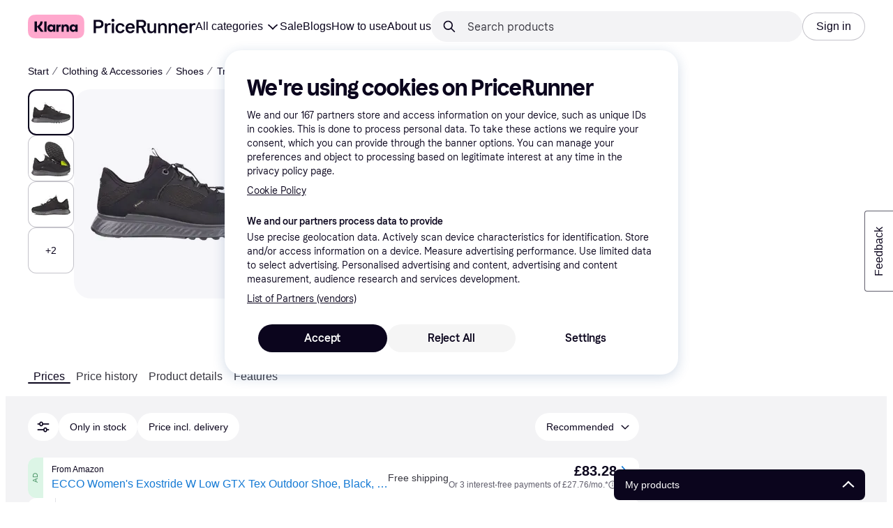

--- FILE ---
content_type: application/javascript
request_url: https://owp.klarna.com/static/components-HeaderButton-c727a290.js
body_size: 712
content:
"use strict";(self.__LOADABLE_LOADED_CHUNKS__=self.__LOADABLE_LOADED_CHUNKS__||[]).push([["81836"],{69735(e,t,s){s.r(t),s.d(t,{default:()=>d}),s(62953);var l=s(74848),r=s(46942),o=s.n(r),c=s(24606),u=s(77399),a=s(89119),n=s(96540),i=s(31533);let d=({isOpen:e,handleClick:t})=>{let[s,r]=(0,n.useState)(!1),[d,_]=(0,n.useState)(!1),x=(0,a.G)(u.EC);(0,n.useEffect)(()=>{let t;return!e&&x&&(_(!0),t=setTimeout(()=>{_(!1)},500)),()=>{clearTimeout(t),_(!1)}},[x,e]);let A=e?"text-primary":"text-on-background";return(0,l.jsxs)("button",{"aria-expanded":e,className:o()("HKN4JXv8Dd",{tM7jd4m9bk:s,kQlu3Dhkgc:d,XQvCZ36O5l:e}),onBlur:()=>{r(!1)},onClick:e=>{r(!0),t(e)},children:[(0,l.jsx)(c.EYj,{color:A,size:"s",weight:"bold",children:(0,l.jsx)(i.Ay,{children:"PR.QuickAccess.HEADING"})}),e?(0,l.jsx)(c.w0d,{className:"NyYRlJlEBz",color:A,sx:{position:"absolute"}}):(0,l.jsx)(c.Mtm,{color:"text-on-background"})]})}}}]);

--- FILE ---
content_type: application/javascript
request_url: https://owp.klarna.com/static/56301-5630bd41.js
body_size: 5167
content:
"use strict";(self.__LOADABLE_LOADED_CHUNKS__=self.__LOADABLE_LOADED_CHUNKS__||[]).push([["56301"],{44860(e,t,n){n.d(t,{A:()=>q});var r=n(74848),l=n(92647),o=n(46942),a=n.n(o),i=n(89119),u=n(96540);n(62953);var s=n(24606),c=n(99567);let d=(0,u.createContext)({}),h=function({children:e}){let[t,n]=(0,u.useState)(!1);(0,s.yJA)(t);let l=(0,u.useCallback)(()=>{n(!0)},[]),o=(0,u.useCallback)(()=>{n(!1)},[]),a=(0,u.useMemo)(()=>({modalOpen:t,showModal:l,hideModal:o}),[t,l,o]);return(0,r.jsx)(d.Provider,{value:a,children:e})},g=()=>{let e=(0,i.j)(),{modalOpen:t,showModal:n,hideModal:r}=(0,u.useContext)(d);return{modalOpen:t,showModal:n,hideModal:r,closeInstant:()=>{e((0,c.Z6)(!1)),r()}}},p=(0,u.memo)(function(){let e=(0,i.G)(c.te),{closeInstant:t}=g(),n=a()("ajf40PYTZ7",{mYZeOM8Bbo:e});return(0,r.jsx)("div",{className:n,onClick:()=>{t()}})});function f(e,t,n){let r=(0,u.useRef)(t);(0,u.useEffect)(()=>{r.current=t},[t]),(0,u.useEffect)(()=>{let t=e=>r.current(e);return window.addEventListener(e,t,n),()=>{window.removeEventListener(e,t,n)}},[e,n])}n(18111),n(22489),n(61701);var v=n(26395),m=n(10857),b=n(31533),x=n(40820),y=n(21014),j=n(45419),E=n(50181),C=n(80817);let R=()=>{let{countryCode:e}=(0,C.A)();return(0,j.n)({mutationFn:async function(t){let n=(0,E.P)();return(await n.post("instant-search-edge-rest",`/public/search/suggest/event/${e}`,t)).data}})};var N=n(59313),k=n(48217),S=n(52746);let w=({children:e,highlight:t,query:n,to:l,type:o,index:s,trackingProps:d})=>{let{hideModal:h}=g(),{mutate:p}=R(),f=(0,i.G)(c.$Z),m=(0,i.j)();return(0,u.useEffect)(()=>{t&&m((0,c.o1)(n))},[m,t,n]),(0,u.useEffect)(()=>{t&&m((0,c.Fo)(l))},[m,t,l]),(0,u.useEffect)(()=>{t&&m((0,c.gJ)(o))},[m,t,o]),(0,u.useEffect)(()=>{t&&m((0,c.EP)(s))},[m,t,s]),(0,r.jsx)(N.A,{className:a()("l4nEhc5VhB",{bsfgbB12YX:t}),href:l,onClick:()=>{k.A.trackEvent("Interact with search suggestions",function(e){for(var t=1;t<arguments.length;t++){var n=null!=arguments[t]?arguments[t]:{},r=Object.keys(n);"function"==typeof Object.getOwnPropertySymbols&&(r=r.concat(Object.getOwnPropertySymbols(n).filter(function(e){return Object.getOwnPropertyDescriptor(n,e).enumerable}))),r.forEach(function(t){var r;r=n[t],t in e?Object.defineProperty(e,t,{value:r,enumerable:!0,configurable:!0,writable:!0}):e[t]=r})}return e}({searchQuery:f,itemType:"searchSuggestion",searchSuggestionType:o,itemName:n,itemUrl:l},(null==d?void 0:d.productId)&&{productKrn:(0,S.Hn)(d.productId),productName:n},o===x.h5.MERCHANT&&{merchantName:n})),p({position:s+1,query:f,type:o,name:n,url:l}),m((0,c.NY)(n)),m((0,v.Ri)(n)),x.e0.includes(o)||m((0,v.Tw)(n,l)),m((0,c.Z6)(!1)),h()},onMouseDown:e=>e.preventDefault(),children:e})},O=(0,u.memo)(function({highlight:e,name:t,productId:n,imagePath:l,price:o,currency:a,url:i,category:u,index:c}){let d=(0,y.Q)({base:"s",m:"m"});return t&&i&&o&&a?(0,r.jsx)(w,{highlight:e,index:c,query:t,to:i,trackingProps:{productId:n},type:x.h5.PRODUCT,children:(0,r.jsxs)(s.BJc,{alignY:"center",direction:"horizontal",width:"100%",wrap:!1,children:[(0,r.jsx)(s.X$y,{lazyLoad:!0,alt:t,imageSrc:l,size:40}),(0,r.jsxs)(s.BJc,{alignY:"top",columnGap:"m",direction:"horizontal",rowGap:"xs",width:"100%",children:[(0,r.jsxs)(s.BJc,{minWidth:0,rowGap:"xs",sx:{flex:"1 1 200px"},children:[(0,r.jsx)(s.EYj,{color:"text-primary",size:d,children:t}),u&&(0,r.jsx)(s.EYj,{color:"text-secondary",size:"xs",children:u})]}),(0,r.jsx)(s.gmi,{price:o,size:d,sx:{flex:"0 0 auto"},weight:"heavy"})]})]})}):null}),D=function({type:e}){let t=e===x.h5.RECENT_SEARCH?s.O4:s.WIv;return e===x.h5.BRAND_IN_CATEGORY?null:(0,r.jsx)(t,{inline:!0,className:"k6hTiza68h",color:"grayscale60",size:"s"})},A=[x.h5.KEYWORD,x.h5.BRAND_IN_CATEGORY,x.h5.RECENT_SEARCH],P=[x.h5.SUB_CATEGORY,x.h5.SCOPED_BRAND,x.h5.FEATURE],G=({name:e,category:t,type:n})=>{let l=(0,b.WD)(),o=n===x.h5.BRAND_IN_CATEGORY,i=a()("NUCg7w4czt",{_y76CJrbOh:o}),u=!n||A.includes(n)?null:P.includes(n)?t&&`${l("PR.Search.CategoryNavigation.Label.Span.WITHIN")} ${t}`:l(`PR.Search.Instant.Label.Span.${n}`),c=n===x.h5.BRAND_IN_CATEGORY?t:e,d=n===x.h5.GUIDE||n===x.h5.RECENT_SEARCH;return(0,r.jsxs)(s.BJc,{alignY:"baseline",direction:"horizontal",gap:"none",children:[(0,r.jsx)(s.EYj,{inline:!0,className:i,textWrap:d?"truncate":void 0,children:o?`${l("PR.Search.CategoryNavigation.Label.Span.WITHIN")} ${c}`:c}),u&&(0,r.jsx)("div",{className:"XYQcasXRAc",children:(0,r.jsx)(s.EYj,{inline:!0,color:"text-secondary",size:"xs",textWrap:"no-wrap",children:u})})]})},H=(0,u.memo)(function({name:e,url:t,type:n,category:l,highlight:o,isRecentSearch:a,trackingProps:u,index:c}){let d=(0,b.WD)(),h=(0,i.j)();return e&&(t||a)?(0,r.jsx)("div",{className:"YzlC8WqxtQ",children:(0,r.jsxs)(w,{highlight:o,index:c,query:e,to:t,trackingProps:u,type:n,children:[(0,r.jsx)(D,{type:n}),(0,r.jsx)(G,{category:l,name:e,type:n}),a&&(0,r.jsx)("button",{"aria-label":d("PR.Global.DELETE"),className:"oEizOtM5Gb",type:"button",onClick:t=>{t.preventDefault(),h((0,v.N7)(e)),t.stopPropagation()},children:(0,r.jsx)(s.w0d,{className:"BDxWSojs7k",color:"text-secondary",size:"s"})})]})}):null}),B=function(){var e,t,n,l,o;let a,d,[h,g]=(0,u.useState)(-1),p=(0,i.j)(),y=(0,i.G)(e=>(0,c.d$)(e)),j=(0,i.G)(e=>(0,c.KW)(e)),E=(0,i.G)(e=>(0,c.$Z)(e)),C=(0,i.G)(e=>(0,v.oj)(e)).filter(e=>!E||e&&e.query.toLowerCase().includes(E.toLowerCase())).slice(0,5);function R(){var e,t,n;return(null!=(e=null==j?void 0:j.length)?e:0)+(null!=(t=y.length)?t:0)+(null!=(n=C.length)?n:0)}(0,u.useEffect)(()=>{-1===h&&(p((0,c.o1)("")),p((0,c.Fo)("")),p((0,c.gJ)("")),p((0,c.EP)(-1)))},[p,h]),(0,u.useEffect)(()=>{g(-1)},[E]),f("keydown",e=>{if("ArrowUp"===e.key||38===e.keyCode){e.preventDefault();let t=R();g(h<0?t-1:h-1)}else("ArrowDown"===e.key||40===e.keyCode)&&(e.preventDefault(),g(h===R()-1?-1:h+1))});let N=null!=(e=null==C?void 0:C.length)?e:0,k=null!=(t=null==j?void 0:j.length)?t:0,S=null!=(n=null==y?void 0:y.length)?n:0;if(!(j&&k>0||y&&S>0||C&&N>0))return null;let{highlightedRecentSearchIndex:w,highlightedSuggestionIndex:D,highlightedProductIndex:A}=(a=null!=(l=null==j?void 0:j.length)?l:0,d=null!=(o=null==y?void 0:y.length)?o:0,h<a?{highlightedSuggestionIndex:h}:h-a<d?{highlightedProductIndex:h-a}:{highlightedRecentSearchIndex:h-a-d}),P=0,G={recentSearches:0,suggestions:0,products:0};return j&&(P+=k),y&&(G.products=P,P+=S),C&&(G.recentSearches=P),(0,r.jsxs)("div",{className:"QHxGumuIKX",children:[(0,r.jsx)("div",{className:"Qj9vpWEHu4"}),j&&j.map((e,t)=>(0,r.jsx)(H,{category:e.category,highlight:D===t,index:G.suggestions+t,name:e.name,type:e.type,url:e.url},e.url)),y&&y.map((e,t)=>{var n,l,o;return(0,r.jsx)(O,{category:e.categoryName,currency:null==(n=e.price)?void 0:n.currency,highlight:A===t,imagePath:null==(l=e.image)?void 0:l.path,index:G.products+t,name:e.name,price:null==(o=e.price)?void 0:o.amount,productId:e.id,url:e.url},e.url)}),N>0&&(0,r.jsxs)(r.Fragment,{children:[(k>0||S>0)&&(0,r.jsx)(s.azJ,{paddingLeft:"m",paddingTop:"m",children:(0,r.jsx)(s.DZT,{level:3,size:"xxs",weight:"bold",children:(0,r.jsx)(b.Ay,{children:"PR.InstantModal.RecentSearches.HEADING"})})}),C.map((e,t)=>(0,r.jsx)(H,{highlight:w===t,index:G.recentSearches+t,isRecentSearch:!0,name:e.query,type:x.h5.RECENT_SEARCH,url:e.url||(0,m.c)(e.query)},e.query))]})]})},_={s:22,m:28};var Y=n(93555),T=n(25858),I=n.n(T),L=n(94201),z=n(28123);let Z=({children:e})=>{let t=(0,Y.Z)(),n=(0,i.G)(c.$Z),l=(0,i.G)(e=>(0,v.zy)(e,n)),o=(0,i.G)(c.Lp),a=(0,i.G)(c.cj),s=(0,i.G)(c.KK),d=(0,i.G)(c.mk),h=(0,u.useRef)(n),{hideModal:p}=g(),{mutate:f}=R(),b=(0,i.j)(),y=(0,u.useRef)(I()(e=>{e&&e.length>=2?b((0,c._x)(e)).then(t=>{h.current===e&&h.current&&b({type:z.R,response:t.data})}):(b((0,c.h1)()),b((0,c.yh)()))},200,{leading:!0})),j=o.includes("/results")&&(!o.includes("suggestionsActive")||!o.includes("suggestionClicked")||!o.includes("suggestionReverted")),E=o?`${o}${j?(0,m.H)({suggestionsActive:!0,suggestionClicked:!1,suggestionReverted:!1}):""}`:null;return(0,u.useEffect)(()=>{h.current=n,y.current(n)},[n,y]),(0,r.jsx)("form",{action:(0,m.c)(),autoComplete:"off",className:"DHsAFsNOO4",onSubmit:e=>{e.preventDefault();let r=a||n,i=l&&l.url;return r.length>0&&(b((0,c.NY)(r)),b((0,v.Ri)(r)),x.e0.includes(s)||b((0,v.Tw)(r,E||i)),f({position:d+1,query:n,type:s||"UNKNOWN",name:r,url:o}),(0,L.vA)(()=>{b((0,c.h1)()),b((0,c.yh)()),b((0,c.o1)("")),b((0,c.Fo)("")),b((0,c.gJ)("")),b((0,c.EP)(-1)),b((0,c.Z6)(!1))}),p(),t(E||i||(0,m.c)(n))),!1},children:e})},F={s:{base:{inputHeight:44,buttonHeight:32},l:{inputHeight:44,buttonHeight:32}},m:{base:{inputHeight:52,buttonHeight:40},l:{inputHeight:56,buttonHeight:44}}},W=(0,u.forwardRef)((e,t)=>{var{kind:n="default",size:l="m",withShortPlaceholder:o,withSearchButton:a,onSearchButtonClick:i,onSearchButtonMouseDown:u,sx:c}=e,d=function(e,t){if(null==e)return{};var n,r,l=function(e,t){if(null==e)return{};var n,r,l={},o=Object.keys(e);for(r=0;r<o.length;r++)n=o[r],t.indexOf(n)>=0||(l[n]=e[n]);return l}(e,t);if(Object.getOwnPropertySymbols){var o=Object.getOwnPropertySymbols(e);for(r=0;r<o.length;r++)n=o[r],!(t.indexOf(n)>=0)&&Object.prototype.propertyIsEnumerable.call(e,n)&&(l[n]=e[n])}return l}(e,["kind","size","withShortPlaceholder","withSearchButton","onSearchButtonClick","onSearchButtonMouseDown","sx"]);let h=(0,s.GuJ)(),g=(0,b.WD)(),p=(0,s.DPo)(),f=g(!o&&h.l?"PR.Global.Header.Placeholder.SEARCH_BOX_PLACEHOLDER":"PR.Global.Header.Placeholder.SEARCH_BOX_PLACEHOLDER_SHORT"),v=(0,s.QsY)(F[l]);return(0,r.jsx)(s.DOo,function(e){for(var t=1;t<arguments.length;t++){var n=null!=arguments[t]?arguments[t]:{},r=Object.keys(n);"function"==typeof Object.getOwnPropertySymbols&&(r=r.concat(Object.getOwnPropertySymbols(n).filter(function(e){return Object.getOwnPropertyDescriptor(n,e).enumerable}))),r.forEach(function(t){var r;r=n[t],t in e?Object.defineProperty(e,t,{value:r,enumerable:!0,configurable:!0,writable:!0}):e[t]=r})}return e}({ref:t,"aria-label":f,autoCapitalize:"off",autoComplete:"off",autoCorrect:"off",borderRadius:"full",maxLength:x.Fm,name:"q",placeholder:f,size:"m",spellCheck:"false",styles:()=>({input:{height:null==v?void 0:v.inputHeight},inputNative:{height:null==v?void 0:v.inputHeight,paddingLeft:"transparent"===n?0:void 0,paddingRight:"transparent"===n?0:void 0},addonLeft:{paddingLeft:16},addonRight:{paddingRight:6},addon:{}}),sx:[{color:p.color.textPrimary,width:"100%"},c],type:"text"},a?{addonRight:(0,r.jsx)(s.K0,{"aria-label":g("PR.Global.Header.Button.FIND"),as:"button",backgroundColor:"primary-action-base",color:"text-inverse",height:null==v?void 0:v.buttonHeight,hoverBackgroundColor:"primary-action-hover",icon:s.flY,type:"submit",width:null==v?void 0:v.buttonHeight,onClick:i,onMouseDown:u})}:{},"transparent"===n?{backgroundColor:"background-content-primary",addonLeft:null,borderRadius:"m"}:{},d))});n(27495);var $=n(34820),J=n(13937),K=n(63229),M=n(66910);function U({children:e}){return(0,r.jsx)(l.A,{to:"/results",children:(0,r.jsx)(h,{children:(0,r.jsx)(Z,{children:e})})})}U.SearchBar=function({size:e,withShortPlaceholder:t}){let n=(0,J.zy)(),l=(0,i.G)(c.$Z),o=(0,i.G)(c.te)||!1,a=(0,i.G)(c.cj),s=(0,i.j)(),d=n.pathname+n.search,h=null,g=(0,u.useRef)(null);return(0,u.useEffect)(()=>{!o&&g&&g.current&&g.current.blur()},[o]),(0,u.useEffect)(()=>()=>{h&&clearTimeout(h)},[h]),(0,r.jsx)("div",{onFocus:()=>{s((0,c.Z6)(!0)),k.A.trackEvent("Initiate shopping search",{source:d})},children:(0,r.jsx)(W,{ref:g,backgroundColor:o?"background-page":void 0,id:"search",size:e,value:a||l,withClearButton:o,withSearchButton:o,withShortPlaceholder:t,onBlur:()=>{h=setTimeout(()=>s((0,c.Z6)(!1)),150)},onChange:e=>{s((0,c.o1)("")),s((0,c.NY)(e.target.value))},onClear:()=>{s((0,c.o1)("")),s((0,c.NY)(""))},onFocus:()=>s((0,c.Z6)(!0)),onSearchButtonClick:e=>{if(!o)return e.preventDefault(),e.stopPropagation(),s((0,c.Z6)(!0)),!1},onSearchButtonMouseDown:e=>e.preventDefault()})})},U.StartPageSearchBar=function(){let e=null,t=(0,u.useRef)(null),n=(0,i.G)(c.$Z),l=(0,i.G)(c.te)||!1,o=(0,i.G)(c.cj),a=(0,i.j)();if(!l){var s,d;null==t||null==(d=t.current)||null==(s=d.blur)||s.call(d)}return(0,u.useEffect)(()=>()=>{e&&clearTimeout(e)}),(0,r.jsx)(W,{ref:t,withSearchButton:!0,backgroundColor:"background-page",id:"StartPageSearchBar",value:o||n,onBlur:()=>{e=setTimeout(()=>(0,c.Z6)(!1),150)},onChange:e=>{a((0,c.o1)("")),a((0,c.NY)(e.target.value))},onClear:()=>{a((0,c.o1)("")),a((0,c.NY)(""))},onFocus:()=>{a((0,c.Z6)(!0))}})},U.Dropdown=function({offset:e=0,borderRadius:t="m"}){let{closeInstant:n}=g(),l=(0,i.G)(c.te);return(f("keydown",e=>{27===e.keyCode&&n()}),l)?(0,r.jsx)(s.azJ,{className:"mDW7kekdYh",sx:{paddingTop:e,borderRadius:_[t]},children:(0,r.jsx)(B,{})}):null},U.Mobile=function({size:e="s",buttonBackgroundColor:t="button-background-secondary"}){let n=(0,J.zy)(),l=(0,u.useRef)(null),o=(0,b.WD)(),d=(0,i.G)(c.$Z),[h,p]=(0,u.useState)(d),f=(0,i.j)(),[v,m]=(0,u.useState)(!1),{showModal:x,closeInstant:y,modalOpen:j}=g(),E=(0,s.YGn)(),C=n.pathname+n.search;(0,u.useEffect)(()=>{p(d)},[d]),(0,u.useEffect)(()=>{if(!j){var e,t;null==(t=l.current)||null==(e=t.blur)||e.call(t)}},[j]),(0,u.useEffect)(()=>{let e=null==l?void 0:l.current;if(!e)return;let t=()=>{setTimeout(()=>{(0,$._u)(0)},200)};return e.addEventListener("focus",t),()=>{e.removeEventListener("focus",t)}},[]);let R=!j&&"s"===e;return(0,r.jsxs)("div",{className:a()("prPxjjCS_0",{oFH2Hm6id0:j}),children:[(0,r.jsxs)("div",{className:a()({rZ4C5CRDna:j}),children:[j&&(0,r.jsx)("button",{"aria-label":o("PR.Global.CLOSE"),className:"_jc18b6NRm",type:"button",onClick:()=>{var e;null==(e=l.current)||e.blur(),y()},children:(0,r.jsx)(s.gFQ,{color:"textSecondary"})}),(0,r.jsx)(W,{ref:l,id:`${E}-instant-input`,kind:j?"transparent":"default",size:"s",sx:R?{position:"absolute !important",width:0,height:0,overflow:"hidden"}:void 0,value:h,onChange:e=>{let t=e.target.value;p(t),f((0,c.NY)(t))},onClear:()=>{var e;f((0,c.NY)("")),null==(e=l.current)||e.focus()},onClick:()=>{x(),j||k.A.trackEvent("Initiate shopping search",{source:C})},onFocus:()=>f((0,c.Z6)(!0))}),R&&(0,r.jsx)(s.K0,{"aria-label":o("PR.Global.Header.Button.FIND"),as:"label",backgroundColor:t,htmlFor:`${E}-instant-input`,icon:s.WIv,sx:{cursor:"pointer"}}),j&&(0,r.jsx)(s.azJ,{alignY:"center","aria-label":"Scan barcode",as:"button",paddingX:"s",type:"button",onClick:()=>{m(!0),k.A.trackEvent("Open barcode scanner",{})},children:(0,r.jsx)(M.A,{height:29,width:29})}),j&&(0,r.jsx)(s.K0,{"aria-label":o("PR.Global.Header.Button.FIND"),as:"button",backgroundColor:"background-inverse",color:"text-inverse",height:40,hoverBackgroundColor:"background-inverse",icon:s.flY,type:"submit",width:40})]}),j&&(0,r.jsx)("div",{className:"oVMbIOjllU",children:(0,r.jsx)(B,{})}),(0,r.jsx)(K.A,{open:v,onClose:()=>m(!1),onNavigate:()=>{setTimeout(()=>{m(!1),y()},1e3)}})]})},U.Backdrop=p;let q=U},21014(e,t,n){n.d(t,{Q:()=>l}),n(18111),n(20116);var r=n(16384);function l(e={}){return function(e,t){let{xs:n,s:r,m:l,l:o,xl:a,xxl:i}=t,u=[{key:"xxl",active:i},{key:"xl",active:a},{key:"l",active:o},{key:"m",active:l},{key:"s",active:r},{key:"xs",active:n}].find(({key:t,active:n})=>!0===n&&void 0!==e[t]);return u?e[u.key]:e.base}(e,(0,r.G)())}},92647(e,t,n){n.d(t,{A:()=>o});var r=n(74848),l=n(51442);let o=({to:e,children:t})=>(0,l.M2)(e)?(0,r.jsx)(r.Fragment,{children:t}):null}}]);